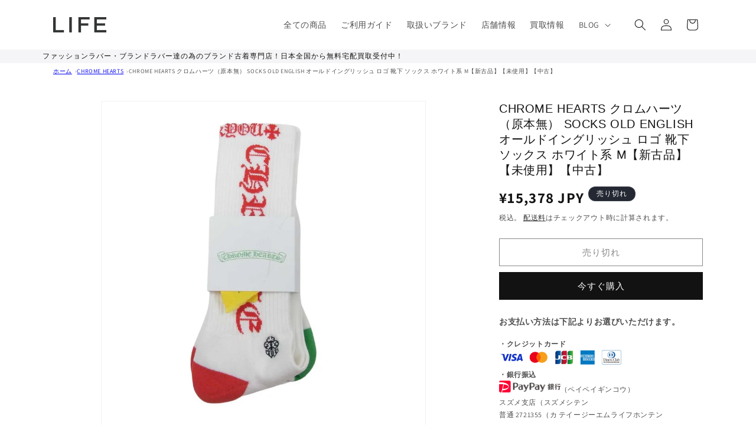

--- FILE ---
content_type: text/html
request_url: https://www.rakuten.ne.jp/gold/auc-life-sendai/product_if/f04.html
body_size: 672
content:
<!DOCTYPE html PUBLIC "-//W3C//DTD XHTML 1.0 Transitional//EN" "http://www.w3.org/TR/xhtml1/DTD/xhtml1-transitional.dtd">
<html xmlns="http://www.w3.org/1999/xhtml">
<head>
<meta http-equiv="Content-Type" content="text/html; charset=shift_jis" />
<title>フレーム04</title>
<style type="text/css">
<!--
a:hover img {
    filter: alpha(opacity=80);
    -moz-opacity: 0.80;
    opacity: 0.80;
}
a:link {
	text-decoration: none;
}
a:visited {
	text-decoration: none;
}
a:hover {
	text-decoration: underline;
}
a:active {
	text-decoration: none;
}
.style2 {color: #000000}
.style5 {color: #003366}
-->
</style>
<script type="text/template" name="rat" id="ratAccountId" value="1"></script> <script type="text/template" name="rat" id="ratServiceId" value="5"></script> <script type="text/template" name="rat" id="ratSiteSection" value="gold"></script> <script type="text/template" name="rat" id="ratAdobeSiteSection" value="shop"></script> <script type="text/template" name="rat" id="ratPageType" value="gold"></script> <script type="text/javascript" src="https://r.r10s.jp/com/rat/js/rat-cdn.js" async defer></script></head>

<body leftmargin="0" topmargin="0" marginwidth="0" marginheight="0">

<table width="300" border="0" cellpadding="0" cellspacing="0">
  <tr>
    <td>
    <a href="#" target="_topk">
    <img src="img/if_bnr_04.png" border="0" />
    </a>
    </td>
  </tr>
</table>
<script type="text/javascript" src="https://r.r10s.jp/com/js/d/pa/pa3.min.js" async defer></script></body>
<!--楽天のバナーなどは次の形式のurlにし、縮小表示すること。http://thumbnail.image.rakuten.co.jp/@0_mall/boomjapan/cabinet(基本フォルダ)/****.jpgまたはgif(画像名)?_ex=***x***(画像の大きさ) -->
</html>
